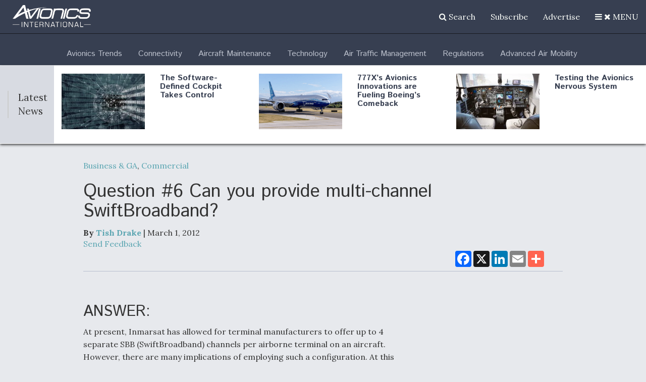

--- FILE ---
content_type: text/html; charset=utf-8
request_url: https://www.google.com/recaptcha/api2/aframe
body_size: 266
content:
<!DOCTYPE HTML><html><head><meta http-equiv="content-type" content="text/html; charset=UTF-8"></head><body><script nonce="oTspq6H5PkUY6l0CdxFUhg">/** Anti-fraud and anti-abuse applications only. See google.com/recaptcha */ try{var clients={'sodar':'https://pagead2.googlesyndication.com/pagead/sodar?'};window.addEventListener("message",function(a){try{if(a.source===window.parent){var b=JSON.parse(a.data);var c=clients[b['id']];if(c){var d=document.createElement('img');d.src=c+b['params']+'&rc='+(localStorage.getItem("rc::a")?sessionStorage.getItem("rc::b"):"");window.document.body.appendChild(d);sessionStorage.setItem("rc::e",parseInt(sessionStorage.getItem("rc::e")||0)+1);localStorage.setItem("rc::h",'1768569246686');}}}catch(b){}});window.parent.postMessage("_grecaptcha_ready", "*");}catch(b){}</script></body></html>

--- FILE ---
content_type: text/javascript
request_url: https://polo.feathr.co/v1/analytics/match/script.js?a_id=57277bfd8e8027356b7924b7&pk=feathr
body_size: -600
content:
(function (w) {
    
        
        
    if (typeof w.feathr === 'function') {
        w.feathr('match', '696a399c46fbdb00026f4a4b');
    }
        
    
}(window));